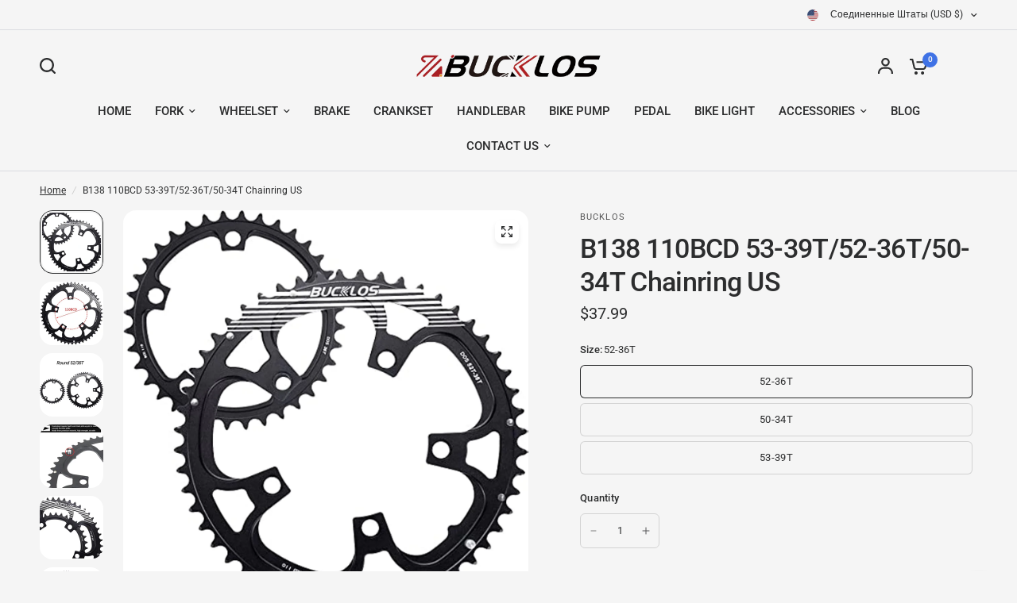

--- FILE ---
content_type: text/css
request_url: https://bucklos.co/cdn/shop/t/50/assets/product.css?v=29768871522656835501722309068
body_size: 6041
content:
@charset "UTF-8";.product-form{display:block}.add_to_cart_holder{display:grid;grid-gap:12px;margin-bottom:25px;align-items:start}@media only screen and (min-width: 768px){.add_to_cart_holder--multi{grid-template-columns:repeat(auto-fit,minmax(200px,1fr))}}.single-add-to-cart-button[disabled]+.shopify-payment-button{display:none}.shopify-payment-button{width:100%;max-height:50px}.shopify-payment-button__button:not(.shopify-payment-button__button--branded){display:inline-flex;cursor:pointer;padding:7px 30px;align-items:center;justify-content:center;height:50px;font-size:.9375rem;font-weight:var(--font-body-medium-weight, 500);letter-spacing:var(--button-letter-spacing, .02em);background:var(--solid-button-background, var(--color-accent));color:var(--solid-button-label, #fff);border:0;border-radius:var(--button-border-radius, 6px);text-align:center;position:relative;z-index:1;overflow:hidden;-webkit-appearance:none;-moz-appearance:none;appearance:none}.button-uppercase-true .shopify-payment-button__button:not(.shopify-payment-button__button--branded){text-transform:uppercase}@media screen and (hover: hover){.shopify-payment-button__button:not(.shopify-payment-button__button--branded):not([disabled]):hover,.shopify-payment-button__button:not(.shopify-payment-button__button--branded):not([disabled]):focus{background:var(--solid-button-background-hover, var(--color-accent));color:var(--solid-button-label, #fff)}}.shopify-payment-button__button.shopify-payment-button__button--branded .shopify-cleanslate div[role=button]{display:inline-flex;cursor:pointer;padding:7px 30px;align-items:center;justify-content:center;height:50px;min-height:50px!important;font-size:.9375rem!important;font-weight:var(--font-body-medium-weight, 500);letter-spacing:var(--button-letter-spacing, .02em);background:var(--solid-button-background, var(--color-accent));color:var(--solid-button-label, #fff);border:0;border-radius:var(--button-border-radius, 6px);text-align:center;position:relative;z-index:1;overflow:hidden;-webkit-appearance:none;-moz-appearance:none;appearance:none}.button-uppercase-true .shopify-payment-button__button.shopify-payment-button__button--branded .shopify-cleanslate div[role=button]{text-transform:uppercase}.shopify-payment-button__button--hidden{display:none}.shopify-payment-button .shopify-payment-button__more-options{margin:8px auto 0;width:auto;font-size:.75rem}.product-form__input{padding:0;border:0}.product-information--line-item{margin-bottom:20px}.product-information--line-item--textarea{min-height:0}.product-information--line-item input[type=text],.product-information--line-item textarea,.product-information--line-item select{width:100%}.product-information--line-item input[type=text]:-moz-placeholder,.product-information--line-item textarea:-moz-placeholder{color:rgba(var(--color-body-rgb),.6)}.product-information--line-item input[type=text]::-moz-placeholder,.product-information--line-item textarea::-moz-placeholder{color:rgba(var(--color-body-rgb),.6)}.product-information--line-item input[type=text]:-ms-input-placeholder,.product-information--line-item textarea:-ms-input-placeholder{color:rgba(var(--color-body-rgb),.6)}.product-information--line-item input[type=text]::-webkit-input-placeholder,.product-information--line-item textarea::-webkit-input-placeholder{color:rgba(var(--color-body-rgb),.6)}.product-information--line-item .label{display:block;margin-bottom:5px}.variations{margin-bottom:10px}.variations .product-form__input{padding:0;margin:0 0 20px;border:0}.variations input[type=radio]{clip:rect(0,0,0,0);overflow:hidden;position:absolute;height:1px;width:1px}.variations input[type=radio]+label{position:relative}.variations input[type=radio]+label:before{position:absolute;width:100%;height:100%;top:0;background:linear-gradient(to bottom right,transparent,transparent 48%,var(--color-border, #dadce0) 49%,var(--color-border, #dadce0) 50%,var(--color-border, #dadce0) 51%,transparent 52%,transparent) no-repeat;z-index:1}.variations input[type=radio].is-disabled+label:before{content:""}.variations input[type=radio].is-disabled+label:after,.variations input[type=radio].is-disabled+label>span{opacity:.4}.variations .product-form__input{padding:0;border:0}.variations .product-form__input--dropdown .select,.variations .product-form__input--dropdown select{width:100%;margin-bottom:0}.variations .product-form__input--block{display:flex;flex-wrap:wrap;overflow:hidden;margin-bottom:14px}.variations .product-form__input--block input[type=radio]+label{width:auto;min-width:42px;height:42px;display:inline-flex;align-items:center;justify-content:center;border-radius:var(--input-border-radius, 6px);padding:5px 15px;margin:0 6px 6px 0;font-size:.8125rem;cursor:pointer;overflow:hidden}[dir=rtl] .variations .product-form__input--block input[type=radio]+label{margin:0 0 6px 6px}.variations .product-form__input--block input[type=radio]+label{box-shadow:0 0 0 1px var(--color-form-border) inset}.variations .product-form__input--block input[type=radio]:checked+label{z-index:5;box-shadow:0 0 0 1px var(--color-body, #2c2d2e) inset}.variations .product-form__input--block input[type=radio]:focus-visible+label{box-shadow:0 0 0 2px #015ecc}.variations .product-form__input--color{display:flex;flex-wrap:wrap}.variations .product-form__input--color input[type=radio]+label{width:32px;height:32px;display:inline-flex;text-indent:-9999em;position:relative;color:transparent;cursor:pointer;z-index:4;border-radius:50%;margin:1px 9px 1px 1px}[dir=rtl] .variations .product-form__input--color input[type=radio]+label{margin:1px 1px 1px 9px}.variations .product-form__input--color input[type=radio]+label:before{display:block;border-radius:50%;overflow:hidden}.variations .product-form__input--color input[type=radio]+label:after{content:"";display:block;position:absolute;top:0;left:0;right:0;bottom:0;z-index:1;border-radius:50%;background-size:cover;background-color:var(--option-color);background-image:var(--option-color-image)}.variations .product-form__input--color input[type=radio]:checked+label{box-shadow:0 0 0 1px var(--color-body, #2c2d2e)}.variations .product-form__input--color input[type=radio]:checked+label:after{top:3px;left:3px;right:3px;bottom:3px}.variations .product-form__input--color input[type=radio]:hover+label{box-shadow:0 0 0 1px var(--color-form-border)}.variations .product-form__input--color input[type=radio]:hover+label:after{top:3px;left:3px;right:3px;bottom:3px}.variations .product-form__input--color input[type=radio]:checked:hover+label{box-shadow:0 0 0 1px var(--color-body, #2c2d2e)}.variations .product-form__input--color input[type=radio]:checked:hover+label:after{top:4px;left:4px;right:4px;bottom:4px}.variations .product-form__input--color input[type=radio]:focus-visible+label:before{box-shadow:0 0 0 2px #015ecc inset}.variations .product-form__input--siblings{display:flex;flex-wrap:wrap;margin-bottom:var(--siblings-margin, 20px)}.variations .product-form__input--siblings label{width:32px;height:32px;display:inline-flex;text-indent:-9999em;position:relative;color:transparent;cursor:pointer;z-index:4;border-radius:50%;margin:1px 9px 1px 1px}.variations .product-form__input--siblings label:after{content:"";display:block;position:absolute;top:0;left:0;right:0;bottom:0;border-radius:50%;background-position:center;background-size:cover;background-color:var(--option-color);background-image:var(--option-color-image)}.variations .product-form__input--siblings label:before{position:absolute;width:100%;height:100%;top:0;background:linear-gradient(to bottom right,transparent,transparent 48%,var(--color-border, #dadce0) 49%,var(--color-border, #dadce0) 50%,var(--color-border, #dadce0) 51%,transparent 52%,transparent) no-repeat;z-index:1;border-radius:50%}.variations .product-form__input--siblings label a{display:block;position:absolute;top:0;right:0;bottom:0;left:0;z-index:40}.variations .product-form__input--siblings label.active{z-index:5;box-shadow:0 0 0 1px var(--color-body, #2c2d2e)}.variations .product-form__input--siblings label.active:after{top:3px;left:3px;right:3px;bottom:3px}.variations .product-form__input--siblings label.sold-out:before{content:""}.variations .product-form__input--siblings label.sold-out:after{opacity:.4}.form__label{display:flex;width:100%;align-items:center;font-weight:var(--font-body-medium-weight, 500);font-size:.8125rem;margin-bottom:9px}.form__label__value{font-weight:400;text-transform:none;margin-right:20px;padding-left:2px}.form__label .product-popup-modal__opener{display:inline-flex;margin-left:auto}[dir=rtl] .form__label .product-popup-modal__opener{margin-left:0;margin-right:auto}@media only screen and (min-width: 1068px){.product-grid-container{display:grid;align-items:start;grid-gap:clamp(30px,5%,40px);grid-template-columns:minmax(45%,740px) clamp(360px,45%,500px)}}@media only screen and (min-width: 1068px){.product-gallery-sticky{position:sticky;top:20px;left:0}.header-sticky--active .product-gallery-sticky{top:calc(var(--header-height, 0px) + 20px)}}.product-gallery-container{position:relative;margin-bottom:40px}@media only screen and (min-width: 768px){.product-gallery-container{padding-left:80px}[dir=rtl] .product-gallery-container{padding:0 80px 0 0}}@media only screen and (min-width: 1068px){.product-gallery-container{padding-left:80px;margin:0}[dir=rtl] .product-gallery-container{padding:0 80px 0 0}}@media only screen and (min-width: 1068px){.side-panel-content .product-gallery-container{position:sticky;top:40px;left:0}}.product-gallery-container scroll-shadow{position:absolute;top:0;left:0;width:80px;height:100%;display:none}@media only screen and (min-width: 768px){.product-gallery-container scroll-shadow{display:block}}[dir=rtl] .product-gallery-container scroll-shadow{left:auto;right:0}.product-gallery-container .product-thumbnail-container{display:grid;grid-gap:10px;z-index:20;align-content:start;overflow-y:scroll;overflow-x:hidden;height:100%;grid-auto-rows:max-content;scrollbar-width:none}.product-gallery-container .product-thumbnail-container::-webkit-scrollbar{display:none}.product-gallery-container .product-thumbnail-container .product-thumbnail{position:relative;overflow:hidden;cursor:pointer}.product-gallery-container .product-thumbnail-container .product-thumbnail:after{content:"";display:block;position:absolute;top:0;left:0;right:0;bottom:0;box-shadow:inset 0 0 0 1px transparent}.product-gallery-container .product-thumbnail-container .product-thumbnail-icon{width:21px;height:21px;display:flex;align-items:center;justify-content:center;background:#fff;position:absolute;top:3px;right:3px;border-radius:50%;pointer-events:none}.product-gallery-container .product-thumbnail-container .product-thumbnail-icon svg{opacity:.6;width:8px}.product-gallery-container .product-thumbnail-container .product-thumbnail:hover svg{opacity:1}.product-gallery-container .product-thumbnail-container .product-thumbnail.is-initial-selected:after{box-shadow:inset 0 0 0 1px var(--color-body, #2c2d2e),inset 0 0 0 3px var(--bg-body, #f5f5f5)}.product-gallery-container .product-thumbnail-container[data-hide-variants=true] .product-thumbnail{display:none}.product-gallery-container .product-thumbnail-container[data-hide-variants=true] .product-thumbnail.is-active,.product-gallery-container .product-thumbnail-container[data-hide-variants=true] .product-thumbnail.is-initial-selected{display:block}.product-gallery-container .product-image-container{margin:0;width:100%}@media only screen and (min-width: 768px){.product-gallery-container .product-image-container{padding-left:25px;padding-right:25px}}.product-gallery-container .product-image-container .product-images{display:block;position:relative}@media only screen and (min-width: 768px){.product-gallery-container .product-image-container .product-images{max-width:640px;margin:0 auto}}.product-gallery-container .product-image-container .product-images:not(.flickity-enabled) .flickity-nav,.product-gallery-container .product-image-container .product-images:not(.flickity-enabled) .product-images__slide:not(.is-initial-selected){display:none}.product-gallery-container .product-image-container .product-images:not(.flickity-enabled)>.product-images__slide:first-child{display:block;margin:0 auto}@media only screen and (min-width: 768px){.product-gallery-container .product-image-container .product-images .flickity-page-dots{display:none}}.product-gallery-container .product-image-container .product-images .flickity-nav.flickity-prev{left:20px}.product-gallery-container .product-image-container .product-images .flickity-nav.flickity-next{right:20px}@media only screen and (min-width: 768px){.product-gallery-container.thumbnails-bottom{padding-left:0;padding-bottom:0}}@media only screen and (min-width: 768px){.product-gallery-container.thumbnails-bottom .product-image-container{padding-left:0}}.product-gallery-container.thumbnails-bottom .product-image-container .product-images{max-width:none}.product-gallery-container.thumbnails-bottom scroll-shadow{position:relative;margin-top:25px;top:auto;bottom:0;width:100%;height:auto}.product-gallery-container.thumbnails-bottom scroll-shadow .product-thumbnail-container{overflow-y:hidden;overflow-x:scroll;grid-auto-flow:column;grid-auto-columns:max-content;align-items:start}.product-gallery-container.thumbnails-bottom scroll-shadow .product-thumbnail-container .product-thumbnail{width:80px;height:auto}.product-gallery-container.thumbnails-bottom scroll-shadow .product-thumbnail-container .product-thumbnail img{object-fit:contain}.product-image-container .flickity-viewport{isolation:isolate;border-radius:calc(var(--block-border-radius, 16px) / 2)}@media only screen and (min-width: 768px){.product-image-container .flickity-viewport{border-radius:var(--block-border-radius, 16px)}}.product-images__slide{display:none}.no-js .product-images__slide,.product-images .flickity-viewport .product-images__slide{display:block}.pickup-availability-wrapper{display:block;position:relative;background:#d5212126}.pickup-availability-wrapper[available]{background:#21d17d26}.pickup-availability-wrapper.thb-loading{min-height:32px}.pickup-availability-information{padding:14px 14px 14px 78px;position:relative;margin-bottom:25px;min-height:89px;display:flex;align-items:center}.pickup-availability-information>svg{position:absolute;top:50%;left:19px;margin-top:-20px}.pickup-availability-information__title{margin-bottom:0;line-height:1.3;font-size:.875rem}.pickup-availability-information__title span{font-weight:var(--font-body-medium-weight, 500)}.pickup-availability-information__stock{font-size:.75rem;margin-bottom:0;opacity:.8}.pickup-availability-information__button{font-size:.75rem}.pickup-availability-list{list-style:none;margin:0;padding:0}.pickup-availability-list__item{margin-bottom:30px;font-size:.9375rem}.pickup-availability-list__location{font-size:1.0625rem;margin-bottom:10px;font-weight:var(--font-body-medium-weight, 500)}.pickup-availability-list__stock{font-size:.8125rem;padding-left:30px;position:relative;margin-bottom:10px}.pickup-availability-list__stock svg{position:absolute;top:4px;left:0;width:20px;height:auto}@media only screen and (min-width: 768px){.thb-product-detail{margin-top:40px}}.thb-product-detail .product-title-container{margin-bottom:20px}.thb-product-detail .product-title{font-size:calc(var(--font-heading-scale) * 2.125rem);line-height:calc(var(--font-heading-line-height-scale) * 2.625rem);font-weight:var(--font-body-medium-weight, 500);margin-bottom:3px;color:var(--color-body, #2c2d2e)}.thb-product-detail .product-title a{color:var(--color-body, #2c2d2e)}.thb-product-detail shopify-payment-terms{font-size:.8125rem;margin-top:10px;display:block;text-align:left;margin-bottom:20px}[dir=rtl] .thb-product-detail shopify-payment-terms{text-align:right}.thb-product-detail .product-price-container .price{font-size:1.25rem;display:flex;align-items:center;margin-right:11px}.thb-product-detail .product-price-container .price .unit-price{margin-left:5px}.thb-product-detail .product-price-container .product__tax{opacity:.8;font-size:.75rem;margin-top:3px}.thb-product-detail .product-price-container .product__tax a{text-decoration:underline;text-underline-offset:2px}.thb-product-detail .product-price-container .badges{margin-left:11px}.thb-product-detail .product-price-container .badge{margin-right:5px;padding:0 11px}.thb-product-detail .product-card--label-container{margin-bottom:13px}.thb-product-detail .product-card--label-container:first-child{margin-top:0}.thb-product-detail .product-card--label{font-size:.75rem;padding:6px 10px}.thb-product-detail .star-rating-container{display:block;font-size:.8125rem;margin-top:.3125rem;line-height:0}.thb-product-detail .star-rating-container .star-rating{margin-right:12px}.thb-product-detail .product--text.style_vendor{text-transform:uppercase;font-size:.6875rem;letter-spacing:.1em;opacity:.8;margin-bottom:10px}.thb-product-detail .view-product-details{margin-top:30px}.thb-product-detail .product-short-description{font-size:.9375rem;margin-bottom:25px}.thb-product-detail .product-short-description p,.thb-product-detail .product-short-description ul{margin-bottom:10px}.thb-product-detail .product-short-description iframe,.thb-product-detail .product-short-description video{max-width:100%}.thb-product-detail .quantity{margin-bottom:30px}.thb-product-detail .complementary-products.product-recommendations--loaded{margin-bottom:20px}.thb-product-detail .product-single__media{display:block;width:100%;position:relative;text-align:center}.thb-product-detail .product-single__media .figcaption{font-size:.75rem;line-height:1.5;text-align:left;padding:7px 13px;position:absolute;width:auto;bottom:10px;left:10px;max-width:calc(100% - 20px);z-index:5;background:var(--color-drawer-bg, #fff);border-radius:calc(var(--block-border-radius, 16px) / 2)}@media only screen and (min-width: 768px){.thb-product-detail .product-single__media .figcaption{bottom:20px;left:20px;max-width:calc(100% - 40px)}}.thb-product-detail .product-single__media-image{display:block;position:relative;height:0;overflow:hidden;padding-bottom:var(--padding-bottom)}.thb-product-detail .product-single__media-image img{position:absolute;top:0;left:0;width:100%;height:100%;object-fit:cover;z-index:5}.thb-product-detail .product-single__media-zoom{position:absolute;top:12px;right:12px;z-index:40;background:var(--color-drawer-bg, #fff);border-radius:50%;height:30px;width:30px;display:flex;opacity:0;align-items:center;justify-content:center;border-radius:calc(var(--block-border-radius, 16px) / 2)}.thb-product-detail .product-single__media-zoom svg{width:20px;height:20px;opacity:1}.thb-product-detail .product-single__media-xr-close{position:absolute;top:12px;right:12px;z-index:40;background:var(--color-drawer-bg, #fff);border-radius:50%;height:30px;width:30px;display:none;align-items:center;justify-content:center;border-radius:calc(var(--block-border-radius, 16px) / 2)}.thb-product-detail .product-single__media-xr-close svg{width:12px}@media only screen and (min-width: 1068px){.thb-product-detail .product-single__media:hover .product-single__media-zoom{opacity:1}}.thb-product-detail .product-single__media.product-single__media-native-video{aspect-ratio:var(--aspect-ratio)}.thb-product-detail .product-single__media.product-single__media-native-video video{width:100%;height:auto}.thb-product-detail .product-single__media.product-single__media-external-video .product-single__media-external-video--play{position:relative}.thb-product-detail .product-single__media.product-single__media-external-video .product-single__media-external-video--play img{width:100%}.thb-product-detail .product-single__media.product-single__media-external-video .product-single__media-external-video--play button{position:absolute;top:50%;left:50%;width:52px;height:52px;margin:-26px 0 0 -26px;display:flex;justify-content:center;align-items:center;background:var(--color-drawer-bg, #fff);border-radius:50%}.thb-product-detail .product-single__media.product-single__media-external-video .product-single__media-external-video--play button svg{width:16px;height:16px}.thb-product-detail .product-single__media.product-single__media-external-video .product-single__media-external-video--play+iframe{display:none}.thb-product-detail .product-single__media.product-single__media-external-video .product-single__media-external-video--play[hidden]+iframe{display:block}.thb-product-detail .product-single__media.product-single__media-external-video iframe{width:100%;aspect-ratio:var(--aspect-ratio)}.thb-product-detail .product-single__media.product-single__media-model>img,.thb-product-detail .product-single__media.product-single__media-model template{display:block;max-width:100%;position:absolute;top:0;left:0;height:100%;width:100%;z-index:0;object-fit:contain}.thb-product-detail .product-single__media.product-single__media-model template{z-index:10}.thb-product-detail .product-single__media.product-single__media-model[loaded] .product-single__media-model-button,.thb-product-detail .product-single__media.product-single__media-model[loaded]>img{display:none}.thb-product-detail .product-single__media.product-single__media-model[loaded]+.product-single__media-xr-close{display:flex}.thb-product-detail .product-single__media.product-single__media-model .product-single__media-model-button{background:var(--bg-body, #fff);position:absolute;left:50%;top:50%;z-index:40;transform:translate(-50%,-50%);border-radius:50%;height:38px;width:38px;display:flex;align-items:center;justify-content:center;box-shadow:0 2px 10px #00000026}.thb-product-detail .product-single__media.product-single__media-model .product-single__media-model-button svg{width:20px;height:20px}.thb-product-detail .product-single__media.product-single__media-model .product-single__media-model-button:hover svg,.thb-product-detail .product-single__media.product-single__media-model .product-single__media-model-button:focus svg{transform:scale(1.2)}.thb-product-detail .product-single__media.product-single__media-model>model-viewer,.thb-product-detail .product-single__media.product-single__media-model>.shopify-model-viewer-ui{position:absolute;top:0;left:0;width:100%;height:100%}.thb-product-detail .product-single__media.product-single__media-model .shopify-model-viewer-ui{z-index:20}.thb-product-detail .product-single__media.product-single__media-model .shopify-model-viewer-ui model-viewer{width:100%;height:100%}.thb-product-detail .product__xr-button{width:100%;background:var(--bg-body-darken);border-color:var(--bg-body-darken);color:var(--color-body, #2c2d2e);margin-top:15px}.thb-product-detail .product__xr-button svg{height:20px;margin-right:10px;vertical-align:middle}.thb-product-detail .product__xr-button svg path{fill:var(--color-body, #2c2d2e)}.thb-product-detail .product__xr-button[data-shopify-xr-hidden]{visibility:hidden}.shopify-design-mode .thb-product-detail .product__xr-button[data-shopify-xr-hidden]{display:none}.thb-product-detail .product-images__slide{width:75%;margin:0 2px}@media only screen and (min-width: 768px){.thb-product-detail .product-images__slide{width:100%;margin:0}}.thb-product-detail .product-images__slide:only-child{width:100%;margin:0}@media only screen and (min-width: 768px){.thb-product-detail .product-images__slide:only-child{padding:0}}.thb-product-detail .product-images__slide.is-selected .product-single__media-zoom{opacity:1}.thb-product-detail .product-form__error-message-wrapper{margin-bottom:20px}.thb-product-detail [data-hide-variants=true] .product-images__slide[data-group]{display:none}.thb-product-detail [data-hide-variants=true] .product-images__slide[data-group].is-active,.thb-product-detail [data-hide-variants=true] .product-images__slide.is-active{display:block}.pswp{display:none}.pswp.pswp--open{display:block}.accordion{display:block;border-top:1px solid var(--color-border, #dadce0);border-bottom:1px solid var(--color-border, #dadce0);margin-bottom:25px}.accordion+.accordion{border-top:0;margin-top:-25px}.accordion-container .accordion{max-width:760px;margin-right:auto;margin-left:auto}.accordion-container .accordion:last-child{margin-bottom:0}.accordion details[open] summary span svg{transform:rotateX(0)}.accordion summary{width:100%;list-style:none;position:relative;font-size:.9375rem;line-height:1;font-weight:var(--font-body-medium-weight, 500);padding:20px 40px 20px 0;color:var(--color-heading, #1a1c1d);cursor:pointer}.accordion summary span{display:inline-flex;align-items:center;transform-origin:center;margin-left:15px;position:absolute;top:50%;right:0;height:20px;width:14px;z-index:5;margin-top:-10px;will-change:transform;backface-visibility:hidden;-webkit-backface-visibility:hidden}.accordion summary span svg{transform:rotateX(180deg)}[dir=rtl] .accordion summary{padding:20px 0 20px 40px}[dir=rtl] .accordion summary span{right:auto;left:0}.accordion summary::-webkit-details-marker{display:none}.accordion .accordion__content{padding:0 0 15px;font-size:.9375rem}.accordion .accordion__content>*:last-child{margin-bottom:0}.share-article{font-size:.8125rem;line-height:1;margin-bottom:25px;display:flex;align-items:center}.share-article svg{height:16px;width:auto}.share-article svg path{fill:var(--color-body, #2c2d2e)}.share-article label{display:block;font-size:.8125rem;font-weight:var(--font-body-medium-weight, 500);margin-right:10px}.share-article .social{display:inline-flex;align-items:center;margin:0 2px;padding:0 5px;width:24px;height:24px;white-space:nowrap;color:var(--color-body, #2c2d2e)}.clipboard{position:relative}.clipboard--bubble{position:absolute;left:50%;bottom:calc(100% + 6px);transform:translate(-50%);background-color:var(--color-body, #2c2d2e);color:var(--bg-body, #f5f5f5);white-space:nowrap;font-size:.75rem;padding:3px 6px;border-radius:1px;opacity:0;pointer-events:none;line-height:1.25}.clipboard--bubble:after{content:"";width:0px;height:0px;border-style:solid;border-width:3px 2.5px 0 2.5px;border-color:var(--color-body, #2c2d2e) transparent transparent transparent;transform:translate(-2.5px);position:absolute;bottom:-3px;left:50%}.clipboard-success .clipboard--bubble{opacity:1}.product-popup-modal{box-sizing:border-box;opacity:0;position:fixed;visibility:hidden;z-index:-1;margin:0 auto;top:0;left:0;overflow:auto;width:100%;padding:30px;background:rgba(var(--color-overlay-rgb),.4);backdrop-filter:blur(3px);-webkit-backdrop-filter:blur(3px);height:100%}.product-popup-modal[open]{opacity:1;visibility:visible;z-index:101}.product-popup-modal__button{color:var(--color-body, #2c2d2e);display:flex;align-items:center;cursor:pointer}.product-popup-modal__button svg{height:12px;width:auto;margin-right:9px;fill:var(--color-body, #2c2d2e)}.product-popup-modal__button span{font-size:.8125rem;letter-spacing:.02em}.product-popup-modal__button.no-js{display:none}.no-js .product-popup-modal__button.no-js{display:flex}.product-popup-modal__toggle{position:absolute;top:50%;right:30px;margin-top:-7px}.product-popup-modal__content{overflow:auto;max-height:80vh;max-width:clamp(300px,90vw,800px);margin:0 auto;left:50%;transform:translate3d(-50%,-50%,0);width:100%;position:absolute;top:50%;display:flex;flex-direction:column;box-shadow:0 4px 40px #00000040}.product-popup-modal__content-header{display:flex;align-items:center;justify-content:center;height:73px;text-align:center;position:sticky;border-bottom:1px solid var(--color-border, #dadce0);background-color:var(--bg-body, #fff);top:0;left:0;flex-shrink:0}.product-popup-modal__content-header h5{color:inherit;margin:0}.product-popup-modal__content scroll-shadow{flex:1;display:flex;width:100%;overflow:hidden}.product-popup-modal__content-info{padding:25px;background-color:var(--bg-body, #fff);overflow-y:scroll;width:100%;color:var(--color-body)}@media only screen and (min-width: 768px){.product-popup-modal__content-info{padding:50px}}.product-popup-modal__content-info table:last-child{margin-bottom:0}.product-add-to-cart-sticky{position:fixed;bottom:15px;right:15px;width:calc(100% - 30px);max-width:420px;z-index:31;background:var(--color-drawer-bg, #fff);padding:15px;transform:translate(calc(100% + 50px))}.product-add-to-cart-sticky.sticky--visible{transform:translate(0)}@media only screen and (min-width: 768px){.product-add-to-cart-sticky{bottom:30px;right:30px}}.product-add-to-cart-sticky--image{width:48px;margin-right:18px;flex-shrink:0;overflow:hidden;isolation:isolate;border-radius:calc(var(--block-border-radius, 16px) / 2)}[dir=rtl] .product-add-to-cart-sticky--image{margin-right:0;margin-left:18px}.product-add-to-cart-sticky--title{font-size:calc(var(--font-product-title-scale, 1) * .9375rem);line-height:calc(var(--font-product-title-line-height-scale, 1) * 1.4);font-weight:var(--font-body-medium-weight, 500);display:block;margin-bottom:5px}.product-add-to-cart-sticky--inner{display:flex;align-items:center;position:relative;width:100%;padding-right:50px;text-align:left;min-height:48px}[dir=rtl] .product-add-to-cart-sticky--inner{padding-right:0;padding-left:50px}.product-add-to-cart-sticky--inner .plus{position:absolute;top:calc(50% - 9.5px);right:8px;width:19px;height:19px;display:block}[dir=rtl] .product-add-to-cart-sticky--inner .plus{right:auto;left:8px}.product-add-to-cart-sticky--inner.sticky-open .plus{transform:rotateX(180deg)}.product-add-to-cart-sticky--content{display:none;overflow:hidden;padding-top:18px}.product-add-to-cart-sticky--content.active{display:block}.product-add-to-cart-sticky .product-form .add_to_cart_holder{margin-bottom:0}.star-rating{--star-percent: calc(var(--star-rating) / 5 * 100%);display:inline-block;font-size:1rem;font-family:Times;line-height:1}.star-rating:before{content:"\2605\2605\2605\2605\2605";background:linear-gradient(90deg,var(--color-star) var(--star-percent),#e1e1e1 var(--star-percent));-webkit-background-clip:text;-webkit-text-fill-color:transparent}.star-rating span{font-size:.75rem;margin-left:8px}.rating{display:inline-block;margin:0}.rating-star{--letter-spacing: .3;--font-size: 1.5;--percent: calc( ( var(--rating) / var(--rating-max) + var(--rating-decimal) * var(--font-size) / (var(--rating-max) * (var(--letter-spacing) + var(--font-size))) ) * 100% );letter-spacing:calc(var(--letter-spacing) * 1rem);font-size:calc(var(--font-size) * 1rem);line-height:1;display:inline-block;font-family:Times;margin:0}.rating-star:before{content:"\2605\2605\2605\2605\2605";background:linear-gradient(90deg,var(--color-reviews) var(--percent),rgba(var(--color-foreground),.15) var(--percent));-webkit-background-clip:text;-webkit-text-fill-color:transparent}.rating-text{display:none}.rating-count{display:none;margin:0}@media (forced-colors: active){.rating{display:none}.rating-text{display:block}}.side-panel-links{display:block;margin-bottom:20px}.side-panel-links--link{display:inline-flex;align-items:center;margin-right:12px}@media only screen and (min-width: 768px){.side-panel-links--link{margin-right:22px}}.side-panel-links--link svg{margin-right:5px;fill:var(--color-accent)}@media only screen and (min-width: 768px){.side-panel-links--link svg{margin-right:10px}}.side-panel-links--link .text-button{margin-right:0}.side-panel-links--link.no-js{display:none}.no-js .side-panel-links--link.no-js{display:flex}.product-inventory-notice{font-size:.8125rem;line-height:1;margin-bottom:20px;color:var(--color-inventory-instock, #279a4b)}.product-inventory-notice--text{margin-bottom:13px;display:flex;align-items:center}.product-inventory-notice--pulse{display:inline-flex;width:8px;height:8px;margin:4px 12px 4px 4px;position:relative;border-radius:50%;background:var(--color-inventory-instock, #279a4b);vertical-align:middle}.product-inventory-notice--pulse:after{content:"";position:absolute;top:-4px;left:-4px;width:16px;height:16px;border-radius:8px;background:var(--color-inventory-instock, #279a4b);animation:inventory-pulse 2s ease-out infinite}.product-inventory-notice--bar{display:block;position:relative;height:4px;width:100%;background:var(--color-border, #dadce0)}.product-inventory-notice--bar span{position:absolute;top:0;left:0;width:100%;height:100%;background:var(--color-inventory-instock, #279a4b);transform-origin:top left;animation:inventory-bar 1s ease-out forwards}.product-inventory-notice--low{color:var(--color-inventory-lowstock, #e97f32)}.product-inventory-notice--low .product-inventory-notice--pulse{background:var(--color-inventory-lowstock, #e97f32)}.product-inventory-notice--low .product-inventory-notice--pulse:after{background:var(--color-inventory-lowstock, #e97f32)}.product-inventory-notice--low .product-inventory-notice--bar span{background:var(--color-inventory-lowstock, #e97f32)}@keyframes inventory-pulse{0%{opacity:.5;transform:scale(.5)}to{opacity:0;transform:scale(1)}}@keyframes inventory-bar{0%{transform:scale(1)}to{transform:scaleX(calc(var(--inventory-scale)))}}.complementary-products.product-recommendations--loaded{display:block;width:100%}.complementary-products--heading{color:var(--color-heading, #1a1c1d);font-size:.9375rem;font-weight:var(--font-body-medium-weight, 500);margin-bottom:15px}.complementary-products--inner{display:grid;grid-gap:10px;grid-auto-flow:column;grid-auto-columns:340px;overflow-x:auto;grid-template-columns:repeat(auto-fill,340px)}.complementary-products scroll-shadow{width:100%}h1,.h1,.h1-large,.h1-xlarge{font-size:calc(var(--font-heading-scale) * 34px);line-height:calc(var(--font-heading-line-height-scale) * calc(var(--font-heading-scale) * 42px))}@media only screen and (min-width: 768px){h1,.h1,.h1-large,.h1-xlarge{font-size:calc(var(--font-heading-scale) * 38px);line-height:calc(var(--font-heading-line-height-scale) * calc(var(--font-heading-scale) * 46px))}}@media only screen and (min-width: 1068px){h1,.h1,.h1-large,.h1-xlarge{font-size:calc(var(--font-heading-scale) * 54px);line-height:calc(var(--font-heading-line-height-scale) * calc(var(--font-heading-scale) * 62px))}}h2,.h2{font-size:calc(var(--font-heading-scale) * 28px);line-height:calc(var(--font-heading-line-height-scale) * calc(var(--font-heading-scale) * 36px))}@media only screen and (min-width: 768px){h2,.h2{font-size:calc(var(--font-heading-scale) * 36px);line-height:calc(var(--font-heading-line-height-scale) * calc(var(--font-heading-scale) * 44px))}}@media only screen and (min-width: 1068px){h2,.h2{font-size:calc(var(--font-heading-scale) * 42px);line-height:calc(var(--font-heading-line-height-scale) * calc(var(--font-heading-scale) * 50px))}}h3,.h3,#shopify-product-reviews .spr-header-title{font-size:calc(var(--font-heading-scale) * 26px);line-height:calc(var(--font-heading-line-height-scale) * calc(var(--font-heading-scale) * 30px))}@media only screen and (min-width: 768px){h3,.h3,#shopify-product-reviews .spr-header-title{font-size:calc(var(--font-heading-scale) * 30px);line-height:calc(var(--font-heading-line-height-scale) * calc(var(--font-heading-scale) * 38px))}}@media only screen and (min-width: 1068px){h3,.h3,#shopify-product-reviews .spr-header-title{font-size:calc(var(--font-heading-scale) * 34px);line-height:calc(var(--font-heading-line-height-scale) * calc(var(--font-heading-scale) * 42px))}}h4,.h4{font-size:calc(var(--font-heading-scale) * 20px);line-height:calc(var(--font-heading-line-height-scale) * calc(var(--font-heading-scale) * 28px))}@media only screen and (min-width: 1068px){h4,.h4{font-size:calc(var(--font-heading-scale) * 28px);line-height:calc(var(--font-heading-line-height-scale) * calc(var(--font-heading-scale) * 36px))}}h5,.h5{font-size:calc(var(--font-heading-scale) * 24px);line-height:calc(var(--font-heading-line-height-scale) * calc(var(--font-heading-scale) * 32px))}h6,.h6,#shopify-product-reviews .spr-review .spr-review-header-title{font-size:calc(var(--font-heading-scale) * 18px);line-height:calc(var(--font-heading-line-height-scale) * calc(var(--font-heading-scale) * 26px))}@media only screen and (min-width: 768px){.h1-large{font-size:calc(var(--font-heading-scale) * 52px);line-height:calc(var(--font-heading-line-height-scale) * calc(var(--font-heading-scale) * 60px))}}@media only screen and (min-width: 1068px){.h1-large{font-size:calc(var(--font-heading-scale) * 60px);line-height:calc(var(--font-heading-line-height-scale) * calc(var(--font-heading-scale) * 68px))}}@media only screen and (min-width: 768px){.h1-xlarge{font-size:calc(var(--font-heading-scale) * 60px);line-height:calc(var(--font-heading-line-height-scale) * calc(var(--font-heading-scale) * 68px))}}@media only screen and (min-width: 1068px){.h1-xlarge{font-size:calc(var(--font-heading-scale) * 72px);line-height:calc(var(--font-heading-line-height-scale) * calc(var(--font-heading-scale) * 80px))}}h1,.h1,.h1-large,.h1-xlarge,h2,.h2,h3,.h3,#shopify-product-reviews .spr-header-title,h4,.h4,h5,.h5,h6,.h6 .h1-large,#shopify-product-reviews .spr-review .spr-review-header-title .h1-large{letter-spacing:var(--font-heading-letter-spacing, normal)}@media only screen and (min-width: 1068px){.heading-size--small{font-size:2.125rem;line-height:2.625rem}}@media only screen and (min-width: 1068px){.heading-size--medium{font-size:3rem;line-height:3.5rem}}@media only screen and (min-width: 1068px){.heading-size--large{font-size:3.75rem;line-height:4.25rem}}@media only screen and (min-width: 1068px){.heading-size--xlarge{font-size:4.5rem;line-height:5rem}}#shopify-product-reviews{margin:0 auto;padding:0 15px;max-width:1380px;margin-top:var(--section-spacing-mobile, 0);margin-bottom:var(--section-spacing-mobile, 0)}@media only screen and (min-width: 768px){#shopify-product-reviews{margin-top:var(--section-spacing-desktop, 0);margin-bottom:var(--section-spacing-desktop, 0);padding:0 50px}}#shopify-product-reviews .spr-container{padding:0;border:0}#shopify-product-reviews .spr-container .spr-review{border:0}#shopify-product-reviews .spr-icon{line-height:1}#shopify-product-reviews .spr-header-title{text-align:left}#shopify-product-reviews .spr-starrating,#shopify-product-reviews .spr-starratings{font-size:.625rem;color:var(--color-star)}#shopify-product-reviews .spr-summary{text-align:left;font-size:1.0625rem}@media only screen and (min-width: 768px){#shopify-product-reviews .spr-summary{display:flex;align-items:center}#shopify-product-reviews .spr-summary .spr-summary-actions{margin-left:auto}}#shopify-product-reviews .spr-summary .spr-summary-caption{font-size:.875rem}@media only screen and (max-width: 767px){#shopify-product-reviews .spr-summary-actions{display:block}}#shopify-product-reviews .spr-summary .spr-starrating{margin-right:20px}#shopify-product-reviews .spr-reviews{display:grid;grid-gap:10px}#shopify-product-reviews .spr-review{display:flex;flex-direction:column;padding:20px;background:rgba(var(--color-body-rgb),.03);margin:0}@media only screen and (min-width: 768px){#shopify-product-reviews .spr-review{padding:40px}}#shopify-product-reviews .spr-review .spr-review-header-starratings{margin-bottom:10px}#shopify-product-reviews .spr-review .spr-review-header-byline{font-style:normal;opacity:.8;font-size:.75rem}#shopify-product-reviews .spr-review .spr-review-header-byline strong{font-weight:400}#shopify-product-reviews .spr-review .spr-review-content-body{font-size:.9375rem}#shopify-product-reviews .spr-review .spr-review-footer{width:100%;position:relative}#shopify-product-reviews .spr-review .spr-review-footer .spr-review-reportreview{position:absolute;bottom:0;right:0;font-size:.75rem}.variations input[type=radio]+label:before,.variations .product-form__input--color input[type=radio]+label,.variations .product-form__input--color input[type=radio]+label:after,.variations .product-form__input--siblings label,.variations .product-form__input--siblings label:after,.variations .product-form__input--siblings label:before,.product-gallery-container .product-thumbnail-container .product-thumbnail:after,.thb-product-detail .product-single__media-zoom,.thb-product-detail .product-single__media-zoom svg,.thb-product-detail .product-single__media-xr-close,.thb-product-detail .product-single__media.product-single__media-model .product-single__media-model-button svg,.accordion summary span svg,.clipboard--bubble,.product-popup-modal,.product-add-to-cart-sticky,.product-card-small--add-to-cart .price,.product-card-small--add-to-cart-button{transition:all .25s cubic-bezier(.104,.204,.492,1)}.product-gallery-container .product-thumbnail-container .product-thumbnail,.product-gallery-container .product-thumbnail-container .product-thumbnail:after,.pickup-availability-wrapper,.product-popup-modal__content,.product-add-to-cart-sticky,#shopify-product-reviews .spr-review,.product-card-small{isolation:isolate;border-radius:var(--block-border-radius, 16px)}.thb-product-detail .product-single__media .figcaption{box-shadow:var(--block-shadows)}.thb-product-detail .product-single__media-zoom,.thb-product-detail .product-single__media-xr-close,.product-popup-modal__content,.product-add-to-cart-sticky{box-shadow:0 4px 6px #00000014}.product-recommendations{display:none}.product-recommendations.product-recommendations--loaded{display:block;width:100%}@media only screen and (min-width: 768px){.product-recommendations__heading{margin-bottom:45px}}@media only screen and (max-width: 767px){.product-recommendations.swipe-on-mobile .products.row{margin:0 -15px;width:calc(100% + 30px);padding:0 11px;display:grid;grid-gap:0;grid-auto-flow:column;grid-auto-columns:minmax(50%,1fr);overflow-x:auto;grid-template-columns:repeat(auto-fill,minmax(50%,1fr));scroll-snap-type:x mandatory;scrollbar-width:none}.product-recommendations.swipe-on-mobile .products.row::-webkit-scrollbar{display:none}.product-recommendations.swipe-on-mobile .products.row .columns{flex:0 0 100%;max-width:100%}}.product-card-small{border:1px solid var(--color-border, #dadce0);padding:10px;display:inline-flex;align-items:center;width:340px;max-width:100%;background:var(--color-product-card-bg, #fff)}.product-card-small--image{overflow:hidden;flex-shrink:0;width:70px;margin-right:20px;border-radius:calc(var(--block-border-radius, 16px) / 2)}[dir=rtl] .product-card-small--image{margin-right:0;margin-left:20px}.product-card-small--info{font-size:.75rem;min-width:150px}.product-card-small--info .price{font-size:inherit}.product-card-small--link{display:block;font-size:calc(var(--font-product-title-scale, 1) * .875rem);line-height:calc(var(--font-product-title-line-height-scale, 1) * 1.4);font-weight:var(--font-body-medium-weight, 500);margin-bottom:3px}.product-card-small--add-to-cart{position:relative;overflow:hidden}.product-card-small--add-to-cart-button{position:absolute;top:0;left:0;bottom:0;right:0;transform:translateY(100%);text-align:left;color:var(--color-accent);display:inline-flex;align-items:center;min-height:14px;padding-left:24px;text-underline-offset:2px;cursor:pointer}[dir=rtl] .product-card-small--add-to-cart-button{padding-left:0;padding-right:24px;text-align:right}.product-card-small--add-to-cart-button.loading .product-card-small--add-to-cart-icon>svg{opacity:0}.product-card-small--add-to-cart-button.loading .loading-overlay{display:flex}.product-card-small--add-to-cart-icon{position:absolute;top:0;left:0;width:20px;height:100%;display:flex;align-items:center}[dir=rtl] .product-card-small--add-to-cart-icon{left:auto;right:0}.product-card-small--add-to-cart-text{text-decoration:underline}.product-card-small--add-to-cart .loading-overlay{top:0;left:0;width:14px;height:100%;transform:none}.product-card-small:hover .price{transform:translateY(-100%)}.product-card-small:hover .product-card-small--add-to-cart-button{transform:translateY(0)}.product-card--label{font-size:.625rem;border:1px solid var(--color-border, #dadce0);padding:4px 6px;line-height:1.2;border-radius:var(--input-border-radius, 6px)}.product-card--label-container{display:flex;grid-gap:5px;flex-wrap:wrap}.product--icon-list{font-size:.8125rem;font-weight:var(--font-body-medium-weight, 500);margin-bottom:20px}.product--icon-list ul{list-style:none;margin:0}.product--icon-list ul li{margin-bottom:10px}.product--icon-list ul li:last-child{margin-bottom:0}.product--icon-list-image{width:20px;height:20px;display:inline-block;vertical-align:middle;margin-right:16px}.product--icon-list-image svg path{fill:var(--color-body, #2c2d2e)}
/*# sourceMappingURL=/cdn/shop/t/50/assets/product.css.map?v=29768871522656835501722309068 */
